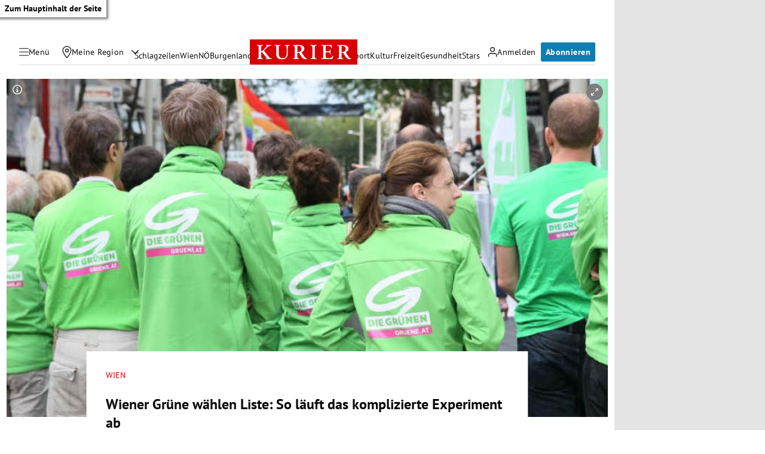

--- FILE ---
content_type: application/javascript; charset=utf-8
request_url: https://fundingchoicesmessages.google.com/f/AGSKWxVyBQ5xu67_8vARL-yk5XTih8N5KzUP0s_CnUJwCT4heF3UjX2ldtVgIdni3ggskVgjvMxSL_vFltVDcksrqce4XsodpBPPfCk2KclTD0ulljgoO9uuWB5Sz4NjrptDWrfJZ47CyPXLCXeDRIN4wVfQZHrkHl27UDiEykA03GaUcA0H8BGgWZUT07eR/_/s_ad.aspx?/ad_300_&expandable_ad_/ads/?uniq=?ad_type=
body_size: -1284
content:
window['5b7b8037-32ae-43af-8bea-071674d06756'] = true;